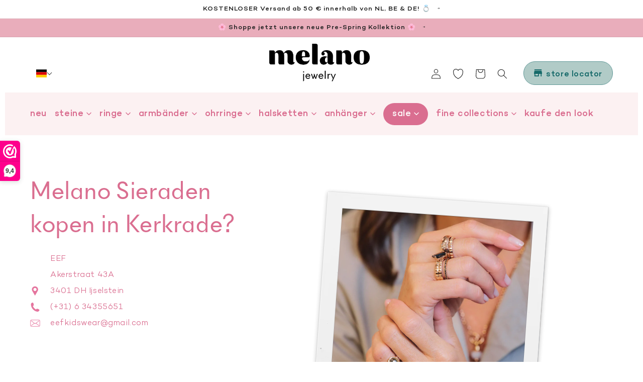

--- FILE ---
content_type: text/css
request_url: https://melano-jewelry.com/cdn/shop/t/16/assets/section-rich-text.css?v=98679003606238366131645996165
body_size: -416
content:
.rich-text{margin:auto;text-align:center;margin-top:6rem;margin-bottom:8rem}.rich-text h2{font-size:3.4rem;font-weight:600}.rich-text h2.h2{font-size:2.8rem}.rich-text h2.h3{font-size:2.2rem}@media screen and (min-width: 750px){.rich-text h2{font-size:4.4rem}.rich-text h2.h2{font-size:3rem}.rich-text h2.h3{font-size:2.3rem}}@media screen and (min-width: 1000px){.rich-text h2{font-size:5.4rem}.rich-text h2.h2{font-size:3.4rem}.rich-text h2.h3{font-size:2.4rem}}.rich-text__blocks *{overflow-wrap:break-word}.rich-text:not(.rich-text--full-width),.rich-text--full-width.color-background-1{margin-top:6rem;margin-bottom:8rem}.rich-text:not(.color-background-1){padding-top:5rem;padding-bottom:5rem}@media screen and (min-width: 750px){.rich-text{width:calc(100% - 10rem)}.rich-text__blocks{max-width:50rem}.rich-text--full-width .rich-text__blocks{width:calc(100% - 15rem)}}@media screen and (min-width: 990px){.rich-text__blocks{max-width:78rem}}.rich-text__blocks>*{margin-top:0;margin-bottom:0}.rich-text__blocks>*+*{margin-top:2rem}.rich-text__blocks>*+a{margin-top:3rem}.rich-text .button.button--secondary{background-color:#fff!important}.rich-text .button.button--secondary:hover{color:#fff;background-color:#000!important;border-color:#000!important}.rich-text .button,.rich-text .button:hover{box-shadow:none;transition:.2s ease-in-out}.rich-text .button:hover{opacity:.9}
/*# sourceMappingURL=/cdn/shop/t/16/assets/section-rich-text.css.map?v=98679003606238366131645996165 */


--- FILE ---
content_type: text/javascript
request_url: https://melano-jewelry.com/cdn/shop/t/16/compiled_assets/scripts.js?v=17041
body_size: 1237
content:
(function(){var __sections__={};(function(){for(var i=0,s=document.getElementById("sections-script").getAttribute("data-sections").split(",");i<s.length;i++)__sections__[s[i]]=!0})(),function(){if(!(!__sections__["collection-list-slider"]&&!Shopify.designMode))try{$(document).ready(function(){$(".owl-carousel_collections").owlCarousel({loop:!0,margin:15,navText:"",responsiveClass:!0,dots:!1,nav:!0,responsive:{0:{items:2},540:{items:3},750:{items:4},1024:{items:5}}})}),$(document).ready(function(){$(".owl-carousel_collections--no-loop").owlCarousel({loop:!1,margin:15,navText:"",responsiveClass:!0,dots:!1,nav:!0,responsive:{0:{items:2},540:{items:3},750:{items:4},1024:{items:5}}})})}catch(e){console.error(e)}}(),function(){if(!(!__sections__["featured-collections"]&&!Shopify.designMode))try{let tabs=document.querySelectorAll("#tabs li"),collections=document.querySelectorAll(".the-collections > div");for(let i=0;i<tabs.length;i++)tabs[i].onclick=function(){let c=0;for(;c<tabs.length;)tabs[c++].className="",collections.forEach(collection=>collection.classList.add("hidden"));tabs[i].className="current",collections[i].classList.remove("hidden")}}catch(e){console.error(e)}}(),function(){if(__sections__.footer)try{class LocalizationForm extends HTMLElement{constructor(){super(),this.elements={input:this.querySelector('input[name="locale_code"], input[name="country_code"]'),button:this.querySelector("button"),panel:this.querySelector("ul")},this.elements.button.addEventListener("click",this.openSelector.bind(this)),this.elements.button.addEventListener("focusout",this.closeSelector.bind(this)),this.querySelectorAll("a").forEach(item=>item.addEventListener("click",this.onItemClick.bind(this)))}onItemClick(event){event.preventDefault(),this.elements.input.value=event.currentTarget.dataset.value,this.querySelector("form")?.submit()}openSelector(){this.elements.button.focus(),this.elements.panel.toggleAttribute("hidden"),this.elements.button.setAttribute("aria-expanded",(this.elements.button.getAttribute("aria-expanded")==="false").toString())}closeSelector(event){const shouldClose=event.relatedTarget&&event.relatedTarget.nodeName==="BUTTON";(event.relatedTarget===null||shouldClose)&&(this.elements.button.setAttribute("aria-expanded","false"),this.elements.panel.setAttribute("hidden",!0))}}customElements.define("localization-form",LocalizationForm)}catch(e){console.error(e)}}(),function(){if(!(!__sections__.gif&&!Shopify.designMode))try{let isOnScreen2=function(element){if(element.length==0)return;let $window=jQuery(window),viewport_top=$window.scrollTop(),viewport_height=$window.height(),viewport_bottom=viewport_top+viewport_height,$element=jQuery(element),top=$element.offset().top,height=$element.height(),bottom=top+height;return top>=viewport_top&&top<viewport_bottom||bottom>viewport_top&&bottom<=viewport_bottom||height>viewport_height&&top<=viewport_top&&bottom>=viewport_bottom},startPlayingQuotes2=function(e){isOnScreen2($(".gif"))&&(playing=!0,playQuotes2(),window.removeEventListener("scroll",startPlayingQuotes2))},playQuotes2=function(){$(".quote_1").fadeIn(500).delay(1200).fadeOut(500,function(){$(".quote_2").fadeIn(500).delay(1200).fadeOut(500,function(){$(".quote_3").fadeIn(500).delay(1200).fadeOut(500,function(){playQuotes2()})})})};var isOnScreen=isOnScreen2,startPlayingQuotes=startPlayingQuotes2,playQuotes=playQuotes2;let playing=!1,atScroll=window.addEventListener("scroll",startPlayingQuotes2)}catch(e){console.error(e)}}(),function(){if(__sections__.header)try{class StickyHeader extends HTMLElement{constructor(){super()}connectedCallback(){this.header=document.getElementById("shopify-section-header"),this.headerBounds={},this.currentScrollTop=0,this.onScrollHandler=this.onScroll.bind(this),window.addEventListener("scroll",this.onScrollHandler,!1),this.createObserver()}disconnectedCallback(){window.removeEventListener("scroll",this.onScrollHandler)}createObserver(){new IntersectionObserver((entries,observer2)=>{this.headerBounds=entries[0].intersectionRect,observer2.disconnect()}).observe(this.header)}onScroll(){const scrollTop=window.pageYOffset||document.documentElement.scrollTop;scrollTop>this.currentScrollTop&&scrollTop>this.headerBounds.bottom?requestAnimationFrame(this.hide.bind(this)):scrollTop<this.currentScrollTop&&scrollTop>this.headerBounds.bottom?requestAnimationFrame(this.reveal.bind(this)):scrollTop<=this.headerBounds.top&&requestAnimationFrame(this.reset.bind(this)),this.currentScrollTop=scrollTop}hide(){this.header.classList.add("shopify-section-header-hidden","shopify-section-header-sticky"),this.closeMenuDisclosure(),this.closeSearchModal()}reveal(){this.header.classList.add("shopify-section-header-sticky","animate"),this.header.classList.remove("shopify-section-header-hidden")}reset(){this.header.classList.remove("shopify-section-header-hidden","shopify-section-header-sticky","animate")}closeMenuDisclosure(){this.disclosures=this.disclosures||this.header.querySelectorAll("details-disclosure"),this.disclosures.forEach(disclosure=>disclosure.close())}closeSearchModal(){this.searchModal=this.searchModal||this.header.querySelector("details-modal"),this.searchModal.close(!1)}}customElements.define("sticky-header",StickyHeader)}catch(e){console.error(e)}}(),function(){if(!(!__sections__["image-banner-slider"]&&!Shopify.designMode))try{$(document).ready(function(){$(".owl-carousel_banner").owlCarousel({loop:!1,margin:15,navText:"",responsiveClass:!0,dots:!1,nav:!0,autoplay:!1,slideSpeed:300,responsive:{0:{items:1},640:{items:1},1024:{items:1}}})})}catch(e){console.error(e)}}(),function(){if(__sections__["main-cart-footer"])try{class CartNote extends HTMLElement{constructor(){super(),this.addEventListener("change",debounce(event=>{const body=JSON.stringify({note:event.target.value});fetch(`${routes.cart_update_url}`,{...fetchConfig(),body})},300))}}customElements.define("cart-note",CartNote)}catch(e){console.error(e)}}(),function(){if(__sections__["main-product"])try{class ProductModal extends ModalDialog{constructor(){super()}hide(){super.hide(),window.pauseAllMedia()}show(opener){super.show(opener),this.showActiveMedia()}showActiveMedia(){this.querySelectorAll(`[data-media-id]:not([data-media-id="${this.openedBy.getAttribute("data-media-id")}"])`).forEach(element=>{element.classList.remove("active")});const activeMedia=this.querySelector(`[data-media-id="${this.openedBy.getAttribute("data-media-id")}"]`);activeMedia.classList.add("active"),activeMedia.scrollIntoView(),activeMedia.nodeName=="DEFERRED-MEDIA"&&activeMedia.querySelector("template")?.content?.querySelector(".js-youtube")&&activeMedia.loadContent()}}customElements.define("product-modal",ProductModal)}catch(e){console.error(e)}}(),function(){if(__sections__["product-recommendations"])try{class ProductRecommendations extends HTMLElement{constructor(){super();const handleIntersection=(entries,observer)=>{entries[0].isIntersecting&&(observer.unobserve(this),fetch(this.dataset.url).then(response=>response.text()).then(text=>{const html=document.createElement("div");html.innerHTML=text;const recommendations=html.querySelector("product-recommendations");recommendations&&recommendations.innerHTML.trim().length&&(this.innerHTML=recommendations.innerHTML)}).catch(e=>{console.error(e)}))};new IntersectionObserver(handleIntersection.bind(this),{rootMargin:"0px 0px 200px 0px"}).observe(this)}}customElements.define("product-recommendations",ProductRecommendations)}catch(e){console.error(e)}}()})();
//# sourceMappingURL=/cdn/shop/t/16/compiled_assets/scripts.js.map?v=17041
